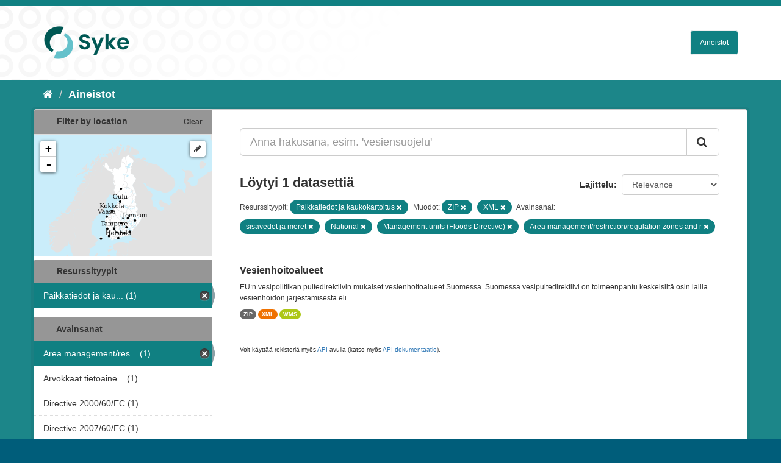

--- FILE ---
content_type: text/html; charset=utf-8
request_url: https://ckan.ymparisto.fi/dataset?tags=sis%C3%A4vedet+ja+meret&tags=National&res_format=ZIP&tags=Management+units+%28Floods+Directive%29&res_format=XML&organization=syke-geoinformatics&_tags_limit=0&tags=Area+management%2Frestriction%2Fregulation+zones+and+r
body_size: 4784
content:
<!DOCTYPE html>
<!--[if IE 9]> <html lang="fi" class="ie9"> <![endif]-->
<!--[if gt IE 8]><!--> <html lang="fi"> <!--<![endif]-->
  <head>
    <link rel="stylesheet" type="text/css" href="/fanstatic/vendor/:version:2021-01-12T16:17:21.51/select2/select2.css" />
<link rel="stylesheet" type="text/css" href="/fanstatic/css/:version:2021-01-12T16:17:21.42/main.css" />
<link rel="stylesheet" type="text/css" href="/fanstatic/vendor/:version:2021-01-12T16:17:21.51/font-awesome/css/font-awesome.min.css" />
<link rel="stylesheet" type="text/css" href="/fanstatic/ckanext-geoview/:version:2021-01-12T16:20:14.10/css/geo-resource-styles.css" />
<link rel="stylesheet" type="text/css" href="/fanstatic/ckanext-harvest/:version:2021-01-12T16:21:11.95/styles/harvest.css" />
<link rel="stylesheet" type="text/css" href="/fanstatic/ckanext-spatial/:version:2023-10-24T13:01:45.45/js/vendor/leaflet/leaflet.css" />
<link rel="stylesheet" type="text/css" href="/fanstatic/ckanext-spatial/:version:2023-10-24T13:01:45.45/js/vendor/leaflet.draw/leaflet.draw.css" />
<link rel="stylesheet" type="text/css" href="/fanstatic/ckanext-spatial/:version:2023-10-24T13:01:45.45/css/spatial_query.css" />
<link rel="stylesheet" type="text/css" href="/fanstatic/syke_theme/:version:2023-10-24T12:59:10.94/syke.css" />

    <meta charset="utf-8" />
      <meta name="generator" content="ckan 2.9.0a" />
      <meta name="viewport" content="width=device-width, initial-scale=1.0">
    <title>Aineistot - 
	Syken metatietopalvelu</title>

    
    
      <link rel="shortcut icon" href="../../../base/images/syke_ico.png" />
    
  
  
    
      
    
    

  

  <link href="https://fonts.googleapis.com/css?family=Ek+Mukta|Titillium+Web" rel="stylesheet" />



  
    
      
  




    
      
      
    
    
  </head>

  
  <body data-site-root="https://ckan.ymparisto.fi/" data-locale-root="https://ckan.ymparisto.fi/" >

    
    <div class="hide"><a href="#content">Siirry sisältöön</a></div>
  

  
     
<header class="account-masthead">
  <div class="container">
     
    <nav class="account not-authed">
      <ul class="list-unstyled">
        
   

      </ul>
    </nav>
     
  </div>
</header>

<header class="navbar navbar-static-top masthead">
    
  <div class="container">
    <div class="navbar-right">
      <button data-target="#main-navigation-toggle" data-toggle="collapse" class="navbar-toggle collapsed" type="button">
        <span class="fa fa-bars"></span>
      </button>
    </div>
    <hgroup class="header-image navbar-left">
      	
        
		  <a href=" https://www.syke.fi/fi-FI " target="_blank">
          <img src="/base/images/ckan-logo.png" alt="SYKE" title="SYKE" />
		  </a>
        
      
    </hgroup>

    <div class="collapse navbar-collapse" id="main-navigation-toggle">
      

        <nav class="section navigation">

          <ul class="nav nav-pills">

            <!-- <li><a href="/dataset">Datasets</a></li> -->
		<li><a href= /dataset ">Aineistot</a></li>

	

              

            

          </ul>

        </nav>


 

    </div>
  </div>
</header>

  
    <div role="main">
      <div id="content" class="container">
        
          
            <div class="flash-messages">
              
                
              
            </div>
          

          
            <div class="toolbar">
              
                
                  <ol class="breadcrumb">
                    
<li class="home"><a href="/"><i class="fa fa-home"></i><span> Aloitussivu</span></a></li>
                    
  <li class="active"><a href= /dataset ">Aineistot</a></li>

                  </ol>
                
              
            </div>
          

          <div class="row wrapper">
            
            
            

            
              <aside class="secondary col-sm-3">
                
                

  
    
<section id="dataset-map" class="module module-narrow module-shallow">
  <h2 class="module-heading">
    <i class="icon-medium icon-globe"></i>
    Filter by location
    <a href="/dataset?tags=sis%C3%A4vedet+ja+meret&amp;tags=National&amp;res_format=ZIP&amp;tags=Management+units+%28Floods+Directive%29&amp;res_format=XML&amp;organization=syke-geoinformatics&amp;_tags_limit=0&amp;tags=Area+management%2Frestriction%2Fregulation+zones+and+r" class="action">Clear</a>
  </h2>
  
  <div class="dataset-map" data-module="spatial-query" data-default_extent="[[58.08, 16.26
    ], [71.64, 36.47]]" data-module-map_config="{&#34;type&#34;: &#34;wms&#34;, &#34;wms.url&#34;: &#34;https://paikkatiedot.ymparisto.fi/geoserver/vespa/wms?&#34;, &#34;wms.layers&#34;: &#34;basemap_group&#34;}">
    <div id="dataset-map-container"></div>
  </div>
  <div id="dataset-map-attribution">
    
  <div></div>


  </div>
</section>



  



	<div class="filters">
	  <div>
	    
		
	      	    

  
  
  
    
      
      
        <section class="module module-narrow module-shallow">
          
            <h2 class="module-heading">
              <i class="icon-medium icon-filter"></i>
		
			Resurssityypit
		
            </h2>
          
          
            
            
              <nav>
                <ul class="unstyled nav nav-simple nav-facet">
                  

		    
                    
		    
                    
		    

		    
                    
                    
                      <li class="nav-item active">
                        <a href="/dataset?tags=sis%C3%A4vedet+ja+meret&amp;tags=National&amp;res_format=ZIP&amp;tags=Management+units+%28Floods+Directive%29&amp;res_format=XML&amp;_tags_limit=0&amp;tags=Area+management%2Frestriction%2Fregulation+zones+and+r" title="Paikkatiedot ja kaukokartoitus">
                          <span>Paikkatiedot ja kau... (1)</span>
                        </a>
                      </li>
                  
                </ul>
              </nav>

              <p class="module-footer">
                
                  
                
              </p>
            
            
          
        </section>
      
    
  

		
	    
		
	      	    

  
  
  
    
  

		
	    
		
	      	    

  
  
  
    
      
      
        <section class="module module-narrow module-shallow">
          
            <h2 class="module-heading">
              <i class="icon-medium icon-filter"></i>
		
			
			Avainsanat
		
            </h2>
          
          
            
            
              <nav>
                <ul class="unstyled nav nav-simple nav-facet">
                  

		    
                    
		    
                    
		    

		    
                    
                    
                      <li class="nav-item active">
                        <a href="/dataset?tags=sis%C3%A4vedet+ja+meret&amp;tags=National&amp;res_format=ZIP&amp;tags=Management+units+%28Floods+Directive%29&amp;res_format=XML&amp;organization=syke-geoinformatics&amp;_tags_limit=0" title="Area management/restriction/regulation zones and r">
                          <span>Area management/res... (1)</span>
                        </a>
                      </li>
                  

		    
                    
		    
                    
		    

		    
                    
                    
                      <li class="nav-item">
                        <a href="/dataset?tags=sis%C3%A4vedet+ja+meret&amp;tags=National&amp;res_format=ZIP&amp;tags=Management+units+%28Floods+Directive%29&amp;res_format=XML&amp;organization=syke-geoinformatics&amp;_tags_limit=0&amp;tags=Area+management%2Frestriction%2Fregulation+zones+and+r&amp;tags=Arvokkaat+tietoaineistot" title="Arvokkaat tietoaineistot">
                          <span>Arvokkaat tietoaine... (1)</span>
                        </a>
                      </li>
                  

		    
                    
		    
                    
		    

		    
                    
                    
                      <li class="nav-item">
                        <a href="/dataset?tags=sis%C3%A4vedet+ja+meret&amp;tags=National&amp;tags=Directive+2000%2F60%2FEC&amp;res_format=ZIP&amp;tags=Management+units+%28Floods+Directive%29&amp;res_format=XML&amp;organization=syke-geoinformatics&amp;_tags_limit=0&amp;tags=Area+management%2Frestriction%2Fregulation+zones+and+r" title="">
                          <span>Directive 2000/60/EC (1)</span>
                        </a>
                      </li>
                  

		    
                    
		    
                    
		    

		    
                    
                    
                      <li class="nav-item">
                        <a href="/dataset?tags=Directive+2007%2F60%2FEC&amp;tags=sis%C3%A4vedet+ja+meret&amp;tags=National&amp;res_format=ZIP&amp;tags=Management+units+%28Floods+Directive%29&amp;res_format=XML&amp;organization=syke-geoinformatics&amp;_tags_limit=0&amp;tags=Area+management%2Frestriction%2Fregulation+zones+and+r" title="">
                          <span>Directive 2007/60/EC (1)</span>
                        </a>
                      </li>
                  

		    
                    
		    
                    
		    

		    
                    
                    
                      <li class="nav-item">
                        <a href="/dataset?tags=sis%C3%A4vedet+ja+meret&amp;tags=National&amp;tags=environmental+monitoring&amp;res_format=ZIP&amp;tags=Management+units+%28Floods+Directive%29&amp;res_format=XML&amp;organization=syke-geoinformatics&amp;_tags_limit=0&amp;tags=Area+management%2Frestriction%2Fregulation+zones+and+r" title="environmental monitoring">
                          <span>environmental monit... (1)</span>
                        </a>
                      </li>
                  

		    
                    
		    
                    
		    

		    
                    
                    
                      <li class="nav-item">
                        <a href="/dataset?tags=sis%C3%A4vedet+ja+meret&amp;tags=National&amp;res_format=ZIP&amp;tags=Management+units+%28Floods+Directive%29&amp;tags=INSPIRE&amp;res_format=XML&amp;organization=syke-geoinformatics&amp;_tags_limit=0&amp;tags=Area+management%2Frestriction%2Fregulation+zones+and+r" title="">
                          <span>INSPIRE (1)</span>
                        </a>
                      </li>
                  

		    
                    
		    
                    
		    

		    
                    
                    
                      <li class="nav-item">
                        <a href="/dataset?tags=sis%C3%A4vedet+ja+meret&amp;tags=National&amp;res_format=ZIP&amp;tags=Management+units+%28Floods+Directive%29&amp;res_format=XML&amp;organization=syke-geoinformatics&amp;_tags_limit=0&amp;tags=INSPIRE-tietotuote&amp;tags=Area+management%2Frestriction%2Fregulation+zones+and+r" title="">
                          <span>INSPIRE-tietotuote (1)</span>
                        </a>
                      </li>
                  

		    
                    
		    
                    
		    

		    
                    
                    
                      <li class="nav-item">
                        <a href="/dataset?tags=sis%C3%A4vedet+ja+meret&amp;tags=National&amp;tags=Maan+havainnointi+ja+ymp%C3%A4rist%C3%B6&amp;res_format=ZIP&amp;tags=Management+units+%28Floods+Directive%29&amp;res_format=XML&amp;organization=syke-geoinformatics&amp;_tags_limit=0&amp;tags=Area+management%2Frestriction%2Fregulation+zones+and+r" title="Maan havainnointi ja ympäristö">
                          <span>Maan havainnointi j... (1)</span>
                        </a>
                      </li>
                  

		    
                    
		    
                    
		    

		    
                    
                    
                      <li class="nav-item active">
                        <a href="/dataset?tags=sis%C3%A4vedet+ja+meret&amp;tags=National&amp;res_format=ZIP&amp;res_format=XML&amp;organization=syke-geoinformatics&amp;_tags_limit=0&amp;tags=Area+management%2Frestriction%2Fregulation+zones+and+r" title="Management units (Floods Directive)">
                          <span>Management units (F... (1)</span>
                        </a>
                      </li>
                  

		    
                    
		    
                    
		    

		    
                    
                    
                      <li class="nav-item active">
                        <a href="/dataset?tags=sis%C3%A4vedet+ja+meret&amp;res_format=ZIP&amp;tags=Management+units+%28Floods+Directive%29&amp;res_format=XML&amp;organization=syke-geoinformatics&amp;_tags_limit=0&amp;tags=Area+management%2Frestriction%2Fregulation+zones+and+r" title="">
                          <span>National (1)</span>
                        </a>
                      </li>
                  

		    
                    
		    
                    
		    

		    
                    
                    
                      <li class="nav-item">
                        <a href="/dataset?tags=sis%C3%A4vedet+ja+meret&amp;tags=National&amp;res_format=ZIP&amp;tags=Management+units+%28Floods+Directive%29&amp;res_format=XML&amp;organization=syke-geoinformatics&amp;_tags_limit=0&amp;tags=Area+management%2Frestriction%2Fregulation+zones+and+r&amp;tags=Paikkatietoaineisto" title="">
                          <span>Paikkatietoaineisto (1)</span>
                        </a>
                      </li>
                  

		    
                    
		    
                    
		    

		    
                    
                    
                      <li class="nav-item">
                        <a href="/dataset?tags=sis%C3%A4vedet+ja+meret&amp;tags=National&amp;tags=River+basin+districts+%28Water+Framework+Directive%29&amp;res_format=ZIP&amp;tags=Management+units+%28Floods+Directive%29&amp;res_format=XML&amp;organization=syke-geoinformatics&amp;_tags_limit=0&amp;tags=Area+management%2Frestriction%2Fregulation+zones+and+r" title="River basin districts (Water Framework Directive)">
                          <span>River basin distric... (1)</span>
                        </a>
                      </li>
                  

		    
                    
		    
                    
		    

		    
                    
                    
                      <li class="nav-item active">
                        <a href="/dataset?tags=National&amp;res_format=ZIP&amp;tags=Management+units+%28Floods+Directive%29&amp;res_format=XML&amp;organization=syke-geoinformatics&amp;_tags_limit=0&amp;tags=Area+management%2Frestriction%2Fregulation+zones+and+r" title="">
                          <span>sisävedet ja meret (1)</span>
                        </a>
                      </li>
                  

		    
                    
		    
                    
		    

		    
                    
                    
                      <li class="nav-item">
                        <a href="/dataset?tags=sis%C3%A4vedet+ja+meret&amp;tags=Ymp%C3%A4rist%C3%B6n+seuranta&amp;tags=National&amp;res_format=ZIP&amp;tags=Management+units+%28Floods+Directive%29&amp;res_format=XML&amp;organization=syke-geoinformatics&amp;_tags_limit=0&amp;tags=Area+management%2Frestriction%2Fregulation+zones+and+r" title="">
                          <span>Ympäristön seuranta (1)</span>
                        </a>
                      </li>
                  
                </ul>
              </nav>

              <p class="module-footer">
                
                  <a href="/dataset?tags=sis%C3%A4vedet+ja+meret&amp;tags=National&amp;res_format=ZIP&amp;tags=Management+units+%28Floods+Directive%29&amp;res_format=XML&amp;organization=syke-geoinformatics&amp;tags=Area+management%2Frestriction%2Fregulation+zones+and+r" class="read-more">Näytä vain suositut tietoyyppiä Avainsanat sisältävät</a>
                
              </p>
            
            
          
        </section>
      
    
  

		
	    
		
	      	    

  
  
  
    
      
      
        <section class="module module-narrow module-shallow">
          
            <h2 class="module-heading">
              <i class="icon-medium icon-filter"></i>
		
			
			Muodot
		
            </h2>
          
          
            
            
              <nav>
                <ul class="unstyled nav nav-simple nav-facet">
                  

		    
                    
		    
                    
		    

		    
                    
                    
                      <li class="nav-item">
                        <a href="/dataset?tags=sis%C3%A4vedet+ja+meret&amp;tags=National&amp;res_format=ZIP&amp;tags=Management+units+%28Floods+Directive%29&amp;res_format=XML&amp;organization=syke-geoinformatics&amp;_tags_limit=0&amp;tags=Area+management%2Frestriction%2Fregulation+zones+and+r&amp;res_format=WMS" title="">
                          <span>WMS (1)</span>
                        </a>
                      </li>
                  

		    
                    
		    
                    
		    

		    
                    
                    
                      <li class="nav-item active">
                        <a href="/dataset?tags=sis%C3%A4vedet+ja+meret&amp;tags=National&amp;res_format=ZIP&amp;tags=Management+units+%28Floods+Directive%29&amp;organization=syke-geoinformatics&amp;_tags_limit=0&amp;tags=Area+management%2Frestriction%2Fregulation+zones+and+r" title="">
                          <span>XML (1)</span>
                        </a>
                      </li>
                  

		    
                    
		    
                    
		    

		    
                    
                    
                      <li class="nav-item active">
                        <a href="/dataset?tags=sis%C3%A4vedet+ja+meret&amp;tags=National&amp;tags=Management+units+%28Floods+Directive%29&amp;res_format=XML&amp;organization=syke-geoinformatics&amp;_tags_limit=0&amp;tags=Area+management%2Frestriction%2Fregulation+zones+and+r" title="">
                          <span>ZIP (1)</span>
                        </a>
                      </li>
                  
                </ul>
              </nav>

              <p class="module-footer">
                
                  
                
              </p>
            
            
          
        </section>
      
    
  

		
	    
		
	      	    

  
  
  
    
  

		
	    
	  </div>
	  <a class="close no-text hide-filters"><i class="fa fa-minus-square"></i><span class="text">close</span></a>
	</div>


	


              </aside>
            

            
              <div class="primary col-sm-9 col-xs-12">
                
                
  <section class="module">
    <div class="module-content">
      

        


      
        
        
        







<form id="dataset-search-form" class="search-form" method="get" data-module="select-switch">

  
    <div class="input-group search-input-group">
      <input aria-label="Anna hakusana, esim. &#39;vesiensuojelu&#39;" id="field-giant-search" type="text" class="form-control input-lg" name="q" value="" autocomplete="off" placeholder="Anna hakusana, esim. &#39;vesiensuojelu&#39;">
      
      <span class="input-group-btn">
        <button class="btn btn-default btn-lg" type="submit" value="search">
          <i class="fa fa-search"></i>
        </button>
      </span>
      
    </div>
  

  
    <span>
  
  

  
  
  
  <input type="hidden" name="tags" value="sisävedet ja meret" />
  
  
  
  
  
  <input type="hidden" name="tags" value="National" />
  
  
  
  
  
  <input type="hidden" name="res_format" value="ZIP" />
  
  
  
  
  
  <input type="hidden" name="tags" value="Management units (Floods Directive)" />
  
  
  
  
  
  <input type="hidden" name="res_format" value="XML" />
  
  
  
  
  
  <input type="hidden" name="organization" value="syke-geoinformatics" />
  
  
  
  
  
  <input type="hidden" name="tags" value="Area management/restriction/regulation zones and r" />
  
  
  
  </span>
  

  
    
      <div class="form-select form-group control-order-by">
        <label for="field-order-by">Lajittelu</label>
        <select id="field-order-by" name="sort" class="form-control">
          
            
              <option value="score desc, metadata_modified desc" selected="selected">Relevance</option>
            
          
            
              <option value="title_string asc">Nimen mukaan nousevasti</option>
            
          
            
              <option value="title_string desc">Nimen mukaan laskevasti</option>
            
          
            
              <option value="metadata_modified desc">Viimeisin muokkaus</option>
            
          
            
              <option value="views_recent desc">Suosittuja hakusanoja</option>
            
          
        </select>
        
        <button class="btn btn-default js-hide" type="submit">Siirry</button>
        
      </div>
    
  

  
    
      <h2>

  
  
  
  

Löytyi 1 datasettiä</h2>
    
  

  
    
      <p class="filter-list">
        
          
          <span class="facet">
			
				Resurssityypit:
			
		  </span>
          
            <span class="filtered pill">Paikkatiedot ja kaukokartoitus
              <a href="dataset?tags=sis%C3%A4vedet+ja+meret&amp;tags=National&amp;res_format=ZIP&amp;tags=Management+units+%28Floods+Directive%29&amp;res_format=XML&amp;_tags_limit=0&amp;tags=Area+management%2Frestriction%2Fregulation+zones+and+r" class="remove" title="Poista"><i class="fa fa-times"></i></a>
            </span>
          
        
          
          <span class="facet">
			
				Muodot:
			
		  </span>
          
            <span class="filtered pill">ZIP
              <a href="dataset?tags=sis%C3%A4vedet+ja+meret&amp;tags=National&amp;tags=Management+units+%28Floods+Directive%29&amp;res_format=XML&amp;organization=syke-geoinformatics&amp;_tags_limit=0&amp;tags=Area+management%2Frestriction%2Fregulation+zones+and+r" class="remove" title="Poista"><i class="fa fa-times"></i></a>
            </span>
          
            <span class="filtered pill">XML
              <a href="dataset?tags=sis%C3%A4vedet+ja+meret&amp;tags=National&amp;res_format=ZIP&amp;tags=Management+units+%28Floods+Directive%29&amp;organization=syke-geoinformatics&amp;_tags_limit=0&amp;tags=Area+management%2Frestriction%2Fregulation+zones+and+r" class="remove" title="Poista"><i class="fa fa-times"></i></a>
            </span>
          
        
          
          <span class="facet">
			
				Avainsanat:
			
		  </span>
          
            <span class="filtered pill">sisävedet ja meret
              <a href="dataset?tags=National&amp;res_format=ZIP&amp;tags=Management+units+%28Floods+Directive%29&amp;res_format=XML&amp;organization=syke-geoinformatics&amp;_tags_limit=0&amp;tags=Area+management%2Frestriction%2Fregulation+zones+and+r" class="remove" title="Poista"><i class="fa fa-times"></i></a>
            </span>
          
            <span class="filtered pill">National
              <a href="dataset?tags=sis%C3%A4vedet+ja+meret&amp;res_format=ZIP&amp;tags=Management+units+%28Floods+Directive%29&amp;res_format=XML&amp;organization=syke-geoinformatics&amp;_tags_limit=0&amp;tags=Area+management%2Frestriction%2Fregulation+zones+and+r" class="remove" title="Poista"><i class="fa fa-times"></i></a>
            </span>
          
            <span class="filtered pill">Management units (Floods Directive)
              <a href="dataset?tags=sis%C3%A4vedet+ja+meret&amp;tags=National&amp;res_format=ZIP&amp;res_format=XML&amp;organization=syke-geoinformatics&amp;_tags_limit=0&amp;tags=Area+management%2Frestriction%2Fregulation+zones+and+r" class="remove" title="Poista"><i class="fa fa-times"></i></a>
            </span>
          
            <span class="filtered pill">Area management/restriction/regulation zones and r
              <a href="dataset?tags=sis%C3%A4vedet+ja+meret&amp;tags=National&amp;res_format=ZIP&amp;tags=Management+units+%28Floods+Directive%29&amp;res_format=XML&amp;organization=syke-geoinformatics&amp;_tags_limit=0" class="remove" title="Poista"><i class="fa fa-times"></i></a>
            </span>
          
        
      </p>
      <a class="show-filters btn btn-default">Suodattimen tulokset</a>
    
  

</form>





      
        

  
    <ul class="dataset-list list-unstyled">
    	
	      
	        






  <li class="dataset-item">
    
      <div class="dataset-content">
        
          <h3 class="dataset-heading">
            
              
            
            
              <a href="/dataset/vesienhoitoalueet">Vesienhoitoalueet</a>
            
            
              
              
            
          </h3>
        
        
          
        
        
          
            <div>EU:n vesipolitiikan puitedirektiivin mukaiset vesienhoitoalueet Suomessa. 
Suomessa vesipuitedirektiivi on toimeenpantu keskeisiltä osin lailla vesienhoidon järjestämisestä eli...</div>
          
        
      </div>
      
        
          
            <ul class="dataset-resources list-unstyled">
              
                
                <li>
                  <a href="/dataset/vesienhoitoalueet" class="label label-default" data-format="zip">ZIP</a>
                </li>
                
                <li>
                  <a href="/dataset/vesienhoitoalueet" class="label label-default" data-format="xml">XML</a>
                </li>
                
                <li>
                  <a href="/dataset/vesienhoitoalueet" class="label label-default" data-format="wms">WMS</a>
                </li>
                
              
            </ul>
          
        
      
    
  </li>

	      
	    
    </ul>
  

      
    </div>

    
      
    
  </section>

  
  <section class="module">
    <div class="module-content">
      
      <small>
        
        
        
           Voit käyttää rekisteriä myös <a href="/api/3">API</a> avulla (katso myös <a href="http://docs.ckan.org/en/latest/api/">API-dokumentaatio</a>). 
      </small>
      
    </div>
  </section>
  

              </div>
            
          </div>
        
      </div>
    </div>
  
    <footer class="site-footer">
  <div class="container">
     
<div class="row">
      <div class="span8 footer-links">
        
<strong>Suomen ympäristökeskus</strong><br/>
Latokartanonkaari 11<br/>
FI-00790 Helsinki<br/>
Switchboard:  +358 295 251 000<br/>
Fax: 09 5490 2190<br/>
<br/>
<a href="http://syke.fi">syke.fi</a><br/>
<a href="https://ckan.ymparisto.fi/pages/palvelukuvaus">Palvelukuvaus</a><br/>
<a href="https://www.syke.fi/fi-FI/SYKE_Info/Tietosuojailmoitus/Tietosuojailmoitus_SYKEn_metatietopalvel(58667)">Tietosuojailmoitus</a><br/>

        
      </div>
      <div class="span2 attribution">
	
	<ul class="unstyled">
	
              
              <li><a href="http://docs.ckan.org/en/latest/api/">CKAN ohjelmointirajapinta (API)</a></li>
              <li><a href="http://www.ckan.org/">CKAN Association</a></li>
              <li><a href="http://www.opendefinition.org/okd/"><img src="/base/images/od_80x15_blue.png" alt="Open Data"></a></li>
            
	</ul>
	
      </div>
      <div class="span2 attribution">
        
          <p>Powered by <a class="hide-text ckan-footer-logo" href="http://ckan.org">CKAN</a></p>
        
        
         
      </div>
    </div>

  </div>

  
    
  
</footer>
  
    
    
    
      
    
  
    

      
  <script>document.getElementsByTagName('html')[0].className += ' js';</script>
<script type="text/javascript" src="/fanstatic/vendor/:version:2021-01-12T16:17:21.51/jquery.min.js"></script>
<script type="text/javascript" src="/fanstatic/vendor/:version:2021-01-12T16:17:21.51/:bundle:bootstrap/js/bootstrap.min.js;jed.min.js;moment-with-locales.js;select2/select2.min.js"></script>
<script type="text/javascript" src="/fanstatic/base/:version:2021-01-12T16:17:21.42/:bundle:plugins/jquery.inherit.js;plugins/jquery.proxy-all.js;plugins/jquery.url-helpers.js;plugins/jquery.date-helpers.js;plugins/jquery.slug.js;plugins/jquery.slug-preview.js;plugins/jquery.truncator.js;plugins/jquery.masonry.js;plugins/jquery.form-warning.js;plugins/jquery.images-loaded.js;sandbox.js;module.js;pubsub.js;client.js;notify.js;i18n.js;main.js;modules/select-switch.js;modules/slug-preview.js;modules/basic-form.js;modules/confirm-action.js;modules/api-info.js;modules/autocomplete.js;modules/custom-fields.js;modules/data-viewer.js;modules/table-selectable-rows.js;modules/resource-form.js;modules/resource-upload-field.js;modules/resource-reorder.js;modules/resource-view-reorder.js;modules/follow.js;modules/activity-stream.js;modules/dashboard.js;modules/resource-view-embed.js;view-filters.js;modules/resource-view-filters-form.js;modules/resource-view-filters.js;modules/table-toggle-more.js;modules/dataset-visibility.js;modules/media-grid.js;modules/image-upload.js;modules/followers-counter.js"></script>
<script type="text/javascript" src="/fanstatic/base/:version:2021-01-12T16:17:21.42/tracking.js"></script>
<script type="text/javascript" src="/fanstatic/ckanext-spatial/:version:2023-10-24T13:01:45.45/:bundle:js/vendor/leaflet/leaflet.js;js/common_map.js;js/vendor/leaflet.draw/leaflet.draw.js;js/spatial_query.js"></script></body>
</html>